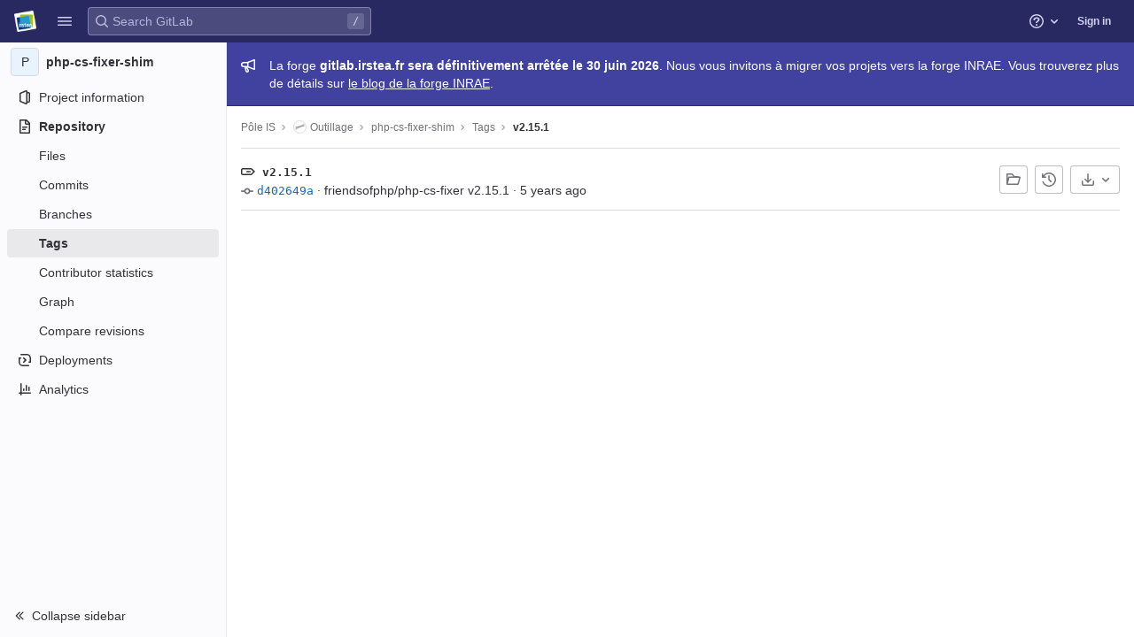

--- FILE ---
content_type: text/javascript; charset=utf-8
request_url: https://gitlab.irstea.fr/assets/webpack/pages.projects.tags.show.2c064d78.chunk.js
body_size: -202
content:
(this.webpackJsonp=this.webpackJsonp||[]).push([[700],{285:function(t,n,s){s("uGLJ"),s("yxpZ"),t.exports=s("G9un")},G9un:function(t,n,s){"use strict";s.r(n);var p=s("6zEt");Object(p.a)()}},[[285,1,0,4,5,173]]]);
//# sourceMappingURL=pages.projects.tags.show.2c064d78.chunk.js.map